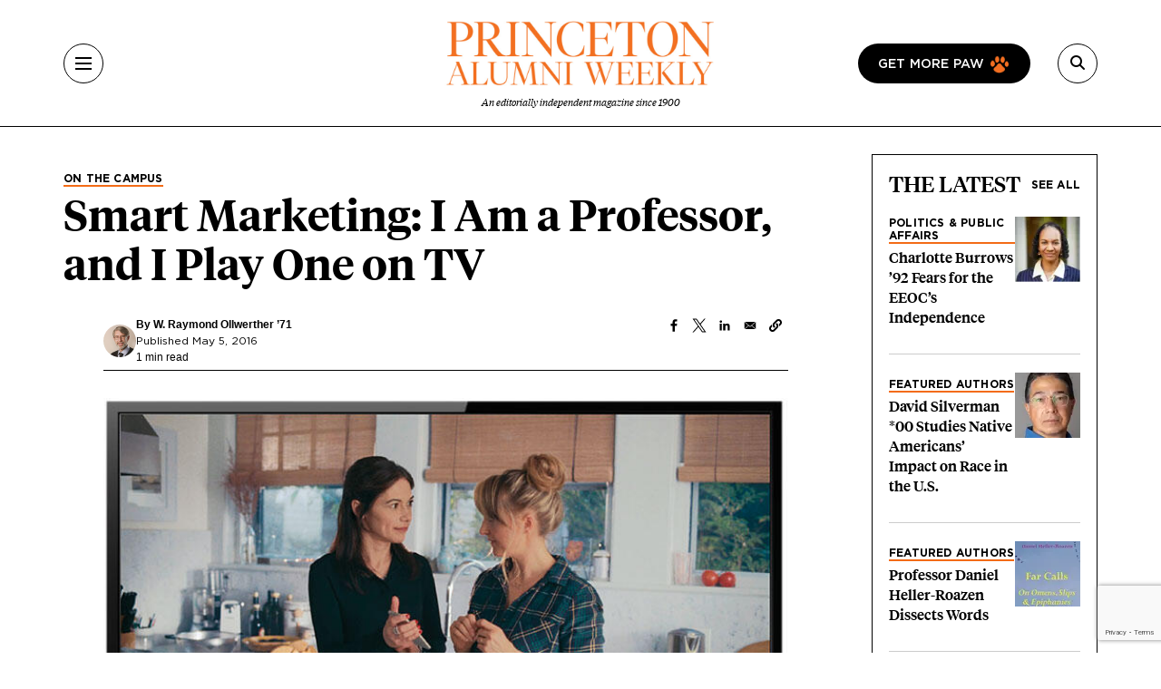

--- FILE ---
content_type: text/html; charset=utf-8
request_url: https://www.google.com/recaptcha/api2/anchor?ar=1&k=6LdQh0gqAAAAAHKKnPvKfigM348ycgPhLS49UoKi&co=aHR0cHM6Ly9wYXcucHJpbmNldG9uLmVkdTo0NDM.&hl=en&v=PoyoqOPhxBO7pBk68S4YbpHZ&size=invisible&anchor-ms=20000&execute-ms=30000&cb=jo82f69dnco5
body_size: 48554
content:
<!DOCTYPE HTML><html dir="ltr" lang="en"><head><meta http-equiv="Content-Type" content="text/html; charset=UTF-8">
<meta http-equiv="X-UA-Compatible" content="IE=edge">
<title>reCAPTCHA</title>
<style type="text/css">
/* cyrillic-ext */
@font-face {
  font-family: 'Roboto';
  font-style: normal;
  font-weight: 400;
  font-stretch: 100%;
  src: url(//fonts.gstatic.com/s/roboto/v48/KFO7CnqEu92Fr1ME7kSn66aGLdTylUAMa3GUBHMdazTgWw.woff2) format('woff2');
  unicode-range: U+0460-052F, U+1C80-1C8A, U+20B4, U+2DE0-2DFF, U+A640-A69F, U+FE2E-FE2F;
}
/* cyrillic */
@font-face {
  font-family: 'Roboto';
  font-style: normal;
  font-weight: 400;
  font-stretch: 100%;
  src: url(//fonts.gstatic.com/s/roboto/v48/KFO7CnqEu92Fr1ME7kSn66aGLdTylUAMa3iUBHMdazTgWw.woff2) format('woff2');
  unicode-range: U+0301, U+0400-045F, U+0490-0491, U+04B0-04B1, U+2116;
}
/* greek-ext */
@font-face {
  font-family: 'Roboto';
  font-style: normal;
  font-weight: 400;
  font-stretch: 100%;
  src: url(//fonts.gstatic.com/s/roboto/v48/KFO7CnqEu92Fr1ME7kSn66aGLdTylUAMa3CUBHMdazTgWw.woff2) format('woff2');
  unicode-range: U+1F00-1FFF;
}
/* greek */
@font-face {
  font-family: 'Roboto';
  font-style: normal;
  font-weight: 400;
  font-stretch: 100%;
  src: url(//fonts.gstatic.com/s/roboto/v48/KFO7CnqEu92Fr1ME7kSn66aGLdTylUAMa3-UBHMdazTgWw.woff2) format('woff2');
  unicode-range: U+0370-0377, U+037A-037F, U+0384-038A, U+038C, U+038E-03A1, U+03A3-03FF;
}
/* math */
@font-face {
  font-family: 'Roboto';
  font-style: normal;
  font-weight: 400;
  font-stretch: 100%;
  src: url(//fonts.gstatic.com/s/roboto/v48/KFO7CnqEu92Fr1ME7kSn66aGLdTylUAMawCUBHMdazTgWw.woff2) format('woff2');
  unicode-range: U+0302-0303, U+0305, U+0307-0308, U+0310, U+0312, U+0315, U+031A, U+0326-0327, U+032C, U+032F-0330, U+0332-0333, U+0338, U+033A, U+0346, U+034D, U+0391-03A1, U+03A3-03A9, U+03B1-03C9, U+03D1, U+03D5-03D6, U+03F0-03F1, U+03F4-03F5, U+2016-2017, U+2034-2038, U+203C, U+2040, U+2043, U+2047, U+2050, U+2057, U+205F, U+2070-2071, U+2074-208E, U+2090-209C, U+20D0-20DC, U+20E1, U+20E5-20EF, U+2100-2112, U+2114-2115, U+2117-2121, U+2123-214F, U+2190, U+2192, U+2194-21AE, U+21B0-21E5, U+21F1-21F2, U+21F4-2211, U+2213-2214, U+2216-22FF, U+2308-230B, U+2310, U+2319, U+231C-2321, U+2336-237A, U+237C, U+2395, U+239B-23B7, U+23D0, U+23DC-23E1, U+2474-2475, U+25AF, U+25B3, U+25B7, U+25BD, U+25C1, U+25CA, U+25CC, U+25FB, U+266D-266F, U+27C0-27FF, U+2900-2AFF, U+2B0E-2B11, U+2B30-2B4C, U+2BFE, U+3030, U+FF5B, U+FF5D, U+1D400-1D7FF, U+1EE00-1EEFF;
}
/* symbols */
@font-face {
  font-family: 'Roboto';
  font-style: normal;
  font-weight: 400;
  font-stretch: 100%;
  src: url(//fonts.gstatic.com/s/roboto/v48/KFO7CnqEu92Fr1ME7kSn66aGLdTylUAMaxKUBHMdazTgWw.woff2) format('woff2');
  unicode-range: U+0001-000C, U+000E-001F, U+007F-009F, U+20DD-20E0, U+20E2-20E4, U+2150-218F, U+2190, U+2192, U+2194-2199, U+21AF, U+21E6-21F0, U+21F3, U+2218-2219, U+2299, U+22C4-22C6, U+2300-243F, U+2440-244A, U+2460-24FF, U+25A0-27BF, U+2800-28FF, U+2921-2922, U+2981, U+29BF, U+29EB, U+2B00-2BFF, U+4DC0-4DFF, U+FFF9-FFFB, U+10140-1018E, U+10190-1019C, U+101A0, U+101D0-101FD, U+102E0-102FB, U+10E60-10E7E, U+1D2C0-1D2D3, U+1D2E0-1D37F, U+1F000-1F0FF, U+1F100-1F1AD, U+1F1E6-1F1FF, U+1F30D-1F30F, U+1F315, U+1F31C, U+1F31E, U+1F320-1F32C, U+1F336, U+1F378, U+1F37D, U+1F382, U+1F393-1F39F, U+1F3A7-1F3A8, U+1F3AC-1F3AF, U+1F3C2, U+1F3C4-1F3C6, U+1F3CA-1F3CE, U+1F3D4-1F3E0, U+1F3ED, U+1F3F1-1F3F3, U+1F3F5-1F3F7, U+1F408, U+1F415, U+1F41F, U+1F426, U+1F43F, U+1F441-1F442, U+1F444, U+1F446-1F449, U+1F44C-1F44E, U+1F453, U+1F46A, U+1F47D, U+1F4A3, U+1F4B0, U+1F4B3, U+1F4B9, U+1F4BB, U+1F4BF, U+1F4C8-1F4CB, U+1F4D6, U+1F4DA, U+1F4DF, U+1F4E3-1F4E6, U+1F4EA-1F4ED, U+1F4F7, U+1F4F9-1F4FB, U+1F4FD-1F4FE, U+1F503, U+1F507-1F50B, U+1F50D, U+1F512-1F513, U+1F53E-1F54A, U+1F54F-1F5FA, U+1F610, U+1F650-1F67F, U+1F687, U+1F68D, U+1F691, U+1F694, U+1F698, U+1F6AD, U+1F6B2, U+1F6B9-1F6BA, U+1F6BC, U+1F6C6-1F6CF, U+1F6D3-1F6D7, U+1F6E0-1F6EA, U+1F6F0-1F6F3, U+1F6F7-1F6FC, U+1F700-1F7FF, U+1F800-1F80B, U+1F810-1F847, U+1F850-1F859, U+1F860-1F887, U+1F890-1F8AD, U+1F8B0-1F8BB, U+1F8C0-1F8C1, U+1F900-1F90B, U+1F93B, U+1F946, U+1F984, U+1F996, U+1F9E9, U+1FA00-1FA6F, U+1FA70-1FA7C, U+1FA80-1FA89, U+1FA8F-1FAC6, U+1FACE-1FADC, U+1FADF-1FAE9, U+1FAF0-1FAF8, U+1FB00-1FBFF;
}
/* vietnamese */
@font-face {
  font-family: 'Roboto';
  font-style: normal;
  font-weight: 400;
  font-stretch: 100%;
  src: url(//fonts.gstatic.com/s/roboto/v48/KFO7CnqEu92Fr1ME7kSn66aGLdTylUAMa3OUBHMdazTgWw.woff2) format('woff2');
  unicode-range: U+0102-0103, U+0110-0111, U+0128-0129, U+0168-0169, U+01A0-01A1, U+01AF-01B0, U+0300-0301, U+0303-0304, U+0308-0309, U+0323, U+0329, U+1EA0-1EF9, U+20AB;
}
/* latin-ext */
@font-face {
  font-family: 'Roboto';
  font-style: normal;
  font-weight: 400;
  font-stretch: 100%;
  src: url(//fonts.gstatic.com/s/roboto/v48/KFO7CnqEu92Fr1ME7kSn66aGLdTylUAMa3KUBHMdazTgWw.woff2) format('woff2');
  unicode-range: U+0100-02BA, U+02BD-02C5, U+02C7-02CC, U+02CE-02D7, U+02DD-02FF, U+0304, U+0308, U+0329, U+1D00-1DBF, U+1E00-1E9F, U+1EF2-1EFF, U+2020, U+20A0-20AB, U+20AD-20C0, U+2113, U+2C60-2C7F, U+A720-A7FF;
}
/* latin */
@font-face {
  font-family: 'Roboto';
  font-style: normal;
  font-weight: 400;
  font-stretch: 100%;
  src: url(//fonts.gstatic.com/s/roboto/v48/KFO7CnqEu92Fr1ME7kSn66aGLdTylUAMa3yUBHMdazQ.woff2) format('woff2');
  unicode-range: U+0000-00FF, U+0131, U+0152-0153, U+02BB-02BC, U+02C6, U+02DA, U+02DC, U+0304, U+0308, U+0329, U+2000-206F, U+20AC, U+2122, U+2191, U+2193, U+2212, U+2215, U+FEFF, U+FFFD;
}
/* cyrillic-ext */
@font-face {
  font-family: 'Roboto';
  font-style: normal;
  font-weight: 500;
  font-stretch: 100%;
  src: url(//fonts.gstatic.com/s/roboto/v48/KFO7CnqEu92Fr1ME7kSn66aGLdTylUAMa3GUBHMdazTgWw.woff2) format('woff2');
  unicode-range: U+0460-052F, U+1C80-1C8A, U+20B4, U+2DE0-2DFF, U+A640-A69F, U+FE2E-FE2F;
}
/* cyrillic */
@font-face {
  font-family: 'Roboto';
  font-style: normal;
  font-weight: 500;
  font-stretch: 100%;
  src: url(//fonts.gstatic.com/s/roboto/v48/KFO7CnqEu92Fr1ME7kSn66aGLdTylUAMa3iUBHMdazTgWw.woff2) format('woff2');
  unicode-range: U+0301, U+0400-045F, U+0490-0491, U+04B0-04B1, U+2116;
}
/* greek-ext */
@font-face {
  font-family: 'Roboto';
  font-style: normal;
  font-weight: 500;
  font-stretch: 100%;
  src: url(//fonts.gstatic.com/s/roboto/v48/KFO7CnqEu92Fr1ME7kSn66aGLdTylUAMa3CUBHMdazTgWw.woff2) format('woff2');
  unicode-range: U+1F00-1FFF;
}
/* greek */
@font-face {
  font-family: 'Roboto';
  font-style: normal;
  font-weight: 500;
  font-stretch: 100%;
  src: url(//fonts.gstatic.com/s/roboto/v48/KFO7CnqEu92Fr1ME7kSn66aGLdTylUAMa3-UBHMdazTgWw.woff2) format('woff2');
  unicode-range: U+0370-0377, U+037A-037F, U+0384-038A, U+038C, U+038E-03A1, U+03A3-03FF;
}
/* math */
@font-face {
  font-family: 'Roboto';
  font-style: normal;
  font-weight: 500;
  font-stretch: 100%;
  src: url(//fonts.gstatic.com/s/roboto/v48/KFO7CnqEu92Fr1ME7kSn66aGLdTylUAMawCUBHMdazTgWw.woff2) format('woff2');
  unicode-range: U+0302-0303, U+0305, U+0307-0308, U+0310, U+0312, U+0315, U+031A, U+0326-0327, U+032C, U+032F-0330, U+0332-0333, U+0338, U+033A, U+0346, U+034D, U+0391-03A1, U+03A3-03A9, U+03B1-03C9, U+03D1, U+03D5-03D6, U+03F0-03F1, U+03F4-03F5, U+2016-2017, U+2034-2038, U+203C, U+2040, U+2043, U+2047, U+2050, U+2057, U+205F, U+2070-2071, U+2074-208E, U+2090-209C, U+20D0-20DC, U+20E1, U+20E5-20EF, U+2100-2112, U+2114-2115, U+2117-2121, U+2123-214F, U+2190, U+2192, U+2194-21AE, U+21B0-21E5, U+21F1-21F2, U+21F4-2211, U+2213-2214, U+2216-22FF, U+2308-230B, U+2310, U+2319, U+231C-2321, U+2336-237A, U+237C, U+2395, U+239B-23B7, U+23D0, U+23DC-23E1, U+2474-2475, U+25AF, U+25B3, U+25B7, U+25BD, U+25C1, U+25CA, U+25CC, U+25FB, U+266D-266F, U+27C0-27FF, U+2900-2AFF, U+2B0E-2B11, U+2B30-2B4C, U+2BFE, U+3030, U+FF5B, U+FF5D, U+1D400-1D7FF, U+1EE00-1EEFF;
}
/* symbols */
@font-face {
  font-family: 'Roboto';
  font-style: normal;
  font-weight: 500;
  font-stretch: 100%;
  src: url(//fonts.gstatic.com/s/roboto/v48/KFO7CnqEu92Fr1ME7kSn66aGLdTylUAMaxKUBHMdazTgWw.woff2) format('woff2');
  unicode-range: U+0001-000C, U+000E-001F, U+007F-009F, U+20DD-20E0, U+20E2-20E4, U+2150-218F, U+2190, U+2192, U+2194-2199, U+21AF, U+21E6-21F0, U+21F3, U+2218-2219, U+2299, U+22C4-22C6, U+2300-243F, U+2440-244A, U+2460-24FF, U+25A0-27BF, U+2800-28FF, U+2921-2922, U+2981, U+29BF, U+29EB, U+2B00-2BFF, U+4DC0-4DFF, U+FFF9-FFFB, U+10140-1018E, U+10190-1019C, U+101A0, U+101D0-101FD, U+102E0-102FB, U+10E60-10E7E, U+1D2C0-1D2D3, U+1D2E0-1D37F, U+1F000-1F0FF, U+1F100-1F1AD, U+1F1E6-1F1FF, U+1F30D-1F30F, U+1F315, U+1F31C, U+1F31E, U+1F320-1F32C, U+1F336, U+1F378, U+1F37D, U+1F382, U+1F393-1F39F, U+1F3A7-1F3A8, U+1F3AC-1F3AF, U+1F3C2, U+1F3C4-1F3C6, U+1F3CA-1F3CE, U+1F3D4-1F3E0, U+1F3ED, U+1F3F1-1F3F3, U+1F3F5-1F3F7, U+1F408, U+1F415, U+1F41F, U+1F426, U+1F43F, U+1F441-1F442, U+1F444, U+1F446-1F449, U+1F44C-1F44E, U+1F453, U+1F46A, U+1F47D, U+1F4A3, U+1F4B0, U+1F4B3, U+1F4B9, U+1F4BB, U+1F4BF, U+1F4C8-1F4CB, U+1F4D6, U+1F4DA, U+1F4DF, U+1F4E3-1F4E6, U+1F4EA-1F4ED, U+1F4F7, U+1F4F9-1F4FB, U+1F4FD-1F4FE, U+1F503, U+1F507-1F50B, U+1F50D, U+1F512-1F513, U+1F53E-1F54A, U+1F54F-1F5FA, U+1F610, U+1F650-1F67F, U+1F687, U+1F68D, U+1F691, U+1F694, U+1F698, U+1F6AD, U+1F6B2, U+1F6B9-1F6BA, U+1F6BC, U+1F6C6-1F6CF, U+1F6D3-1F6D7, U+1F6E0-1F6EA, U+1F6F0-1F6F3, U+1F6F7-1F6FC, U+1F700-1F7FF, U+1F800-1F80B, U+1F810-1F847, U+1F850-1F859, U+1F860-1F887, U+1F890-1F8AD, U+1F8B0-1F8BB, U+1F8C0-1F8C1, U+1F900-1F90B, U+1F93B, U+1F946, U+1F984, U+1F996, U+1F9E9, U+1FA00-1FA6F, U+1FA70-1FA7C, U+1FA80-1FA89, U+1FA8F-1FAC6, U+1FACE-1FADC, U+1FADF-1FAE9, U+1FAF0-1FAF8, U+1FB00-1FBFF;
}
/* vietnamese */
@font-face {
  font-family: 'Roboto';
  font-style: normal;
  font-weight: 500;
  font-stretch: 100%;
  src: url(//fonts.gstatic.com/s/roboto/v48/KFO7CnqEu92Fr1ME7kSn66aGLdTylUAMa3OUBHMdazTgWw.woff2) format('woff2');
  unicode-range: U+0102-0103, U+0110-0111, U+0128-0129, U+0168-0169, U+01A0-01A1, U+01AF-01B0, U+0300-0301, U+0303-0304, U+0308-0309, U+0323, U+0329, U+1EA0-1EF9, U+20AB;
}
/* latin-ext */
@font-face {
  font-family: 'Roboto';
  font-style: normal;
  font-weight: 500;
  font-stretch: 100%;
  src: url(//fonts.gstatic.com/s/roboto/v48/KFO7CnqEu92Fr1ME7kSn66aGLdTylUAMa3KUBHMdazTgWw.woff2) format('woff2');
  unicode-range: U+0100-02BA, U+02BD-02C5, U+02C7-02CC, U+02CE-02D7, U+02DD-02FF, U+0304, U+0308, U+0329, U+1D00-1DBF, U+1E00-1E9F, U+1EF2-1EFF, U+2020, U+20A0-20AB, U+20AD-20C0, U+2113, U+2C60-2C7F, U+A720-A7FF;
}
/* latin */
@font-face {
  font-family: 'Roboto';
  font-style: normal;
  font-weight: 500;
  font-stretch: 100%;
  src: url(//fonts.gstatic.com/s/roboto/v48/KFO7CnqEu92Fr1ME7kSn66aGLdTylUAMa3yUBHMdazQ.woff2) format('woff2');
  unicode-range: U+0000-00FF, U+0131, U+0152-0153, U+02BB-02BC, U+02C6, U+02DA, U+02DC, U+0304, U+0308, U+0329, U+2000-206F, U+20AC, U+2122, U+2191, U+2193, U+2212, U+2215, U+FEFF, U+FFFD;
}
/* cyrillic-ext */
@font-face {
  font-family: 'Roboto';
  font-style: normal;
  font-weight: 900;
  font-stretch: 100%;
  src: url(//fonts.gstatic.com/s/roboto/v48/KFO7CnqEu92Fr1ME7kSn66aGLdTylUAMa3GUBHMdazTgWw.woff2) format('woff2');
  unicode-range: U+0460-052F, U+1C80-1C8A, U+20B4, U+2DE0-2DFF, U+A640-A69F, U+FE2E-FE2F;
}
/* cyrillic */
@font-face {
  font-family: 'Roboto';
  font-style: normal;
  font-weight: 900;
  font-stretch: 100%;
  src: url(//fonts.gstatic.com/s/roboto/v48/KFO7CnqEu92Fr1ME7kSn66aGLdTylUAMa3iUBHMdazTgWw.woff2) format('woff2');
  unicode-range: U+0301, U+0400-045F, U+0490-0491, U+04B0-04B1, U+2116;
}
/* greek-ext */
@font-face {
  font-family: 'Roboto';
  font-style: normal;
  font-weight: 900;
  font-stretch: 100%;
  src: url(//fonts.gstatic.com/s/roboto/v48/KFO7CnqEu92Fr1ME7kSn66aGLdTylUAMa3CUBHMdazTgWw.woff2) format('woff2');
  unicode-range: U+1F00-1FFF;
}
/* greek */
@font-face {
  font-family: 'Roboto';
  font-style: normal;
  font-weight: 900;
  font-stretch: 100%;
  src: url(//fonts.gstatic.com/s/roboto/v48/KFO7CnqEu92Fr1ME7kSn66aGLdTylUAMa3-UBHMdazTgWw.woff2) format('woff2');
  unicode-range: U+0370-0377, U+037A-037F, U+0384-038A, U+038C, U+038E-03A1, U+03A3-03FF;
}
/* math */
@font-face {
  font-family: 'Roboto';
  font-style: normal;
  font-weight: 900;
  font-stretch: 100%;
  src: url(//fonts.gstatic.com/s/roboto/v48/KFO7CnqEu92Fr1ME7kSn66aGLdTylUAMawCUBHMdazTgWw.woff2) format('woff2');
  unicode-range: U+0302-0303, U+0305, U+0307-0308, U+0310, U+0312, U+0315, U+031A, U+0326-0327, U+032C, U+032F-0330, U+0332-0333, U+0338, U+033A, U+0346, U+034D, U+0391-03A1, U+03A3-03A9, U+03B1-03C9, U+03D1, U+03D5-03D6, U+03F0-03F1, U+03F4-03F5, U+2016-2017, U+2034-2038, U+203C, U+2040, U+2043, U+2047, U+2050, U+2057, U+205F, U+2070-2071, U+2074-208E, U+2090-209C, U+20D0-20DC, U+20E1, U+20E5-20EF, U+2100-2112, U+2114-2115, U+2117-2121, U+2123-214F, U+2190, U+2192, U+2194-21AE, U+21B0-21E5, U+21F1-21F2, U+21F4-2211, U+2213-2214, U+2216-22FF, U+2308-230B, U+2310, U+2319, U+231C-2321, U+2336-237A, U+237C, U+2395, U+239B-23B7, U+23D0, U+23DC-23E1, U+2474-2475, U+25AF, U+25B3, U+25B7, U+25BD, U+25C1, U+25CA, U+25CC, U+25FB, U+266D-266F, U+27C0-27FF, U+2900-2AFF, U+2B0E-2B11, U+2B30-2B4C, U+2BFE, U+3030, U+FF5B, U+FF5D, U+1D400-1D7FF, U+1EE00-1EEFF;
}
/* symbols */
@font-face {
  font-family: 'Roboto';
  font-style: normal;
  font-weight: 900;
  font-stretch: 100%;
  src: url(//fonts.gstatic.com/s/roboto/v48/KFO7CnqEu92Fr1ME7kSn66aGLdTylUAMaxKUBHMdazTgWw.woff2) format('woff2');
  unicode-range: U+0001-000C, U+000E-001F, U+007F-009F, U+20DD-20E0, U+20E2-20E4, U+2150-218F, U+2190, U+2192, U+2194-2199, U+21AF, U+21E6-21F0, U+21F3, U+2218-2219, U+2299, U+22C4-22C6, U+2300-243F, U+2440-244A, U+2460-24FF, U+25A0-27BF, U+2800-28FF, U+2921-2922, U+2981, U+29BF, U+29EB, U+2B00-2BFF, U+4DC0-4DFF, U+FFF9-FFFB, U+10140-1018E, U+10190-1019C, U+101A0, U+101D0-101FD, U+102E0-102FB, U+10E60-10E7E, U+1D2C0-1D2D3, U+1D2E0-1D37F, U+1F000-1F0FF, U+1F100-1F1AD, U+1F1E6-1F1FF, U+1F30D-1F30F, U+1F315, U+1F31C, U+1F31E, U+1F320-1F32C, U+1F336, U+1F378, U+1F37D, U+1F382, U+1F393-1F39F, U+1F3A7-1F3A8, U+1F3AC-1F3AF, U+1F3C2, U+1F3C4-1F3C6, U+1F3CA-1F3CE, U+1F3D4-1F3E0, U+1F3ED, U+1F3F1-1F3F3, U+1F3F5-1F3F7, U+1F408, U+1F415, U+1F41F, U+1F426, U+1F43F, U+1F441-1F442, U+1F444, U+1F446-1F449, U+1F44C-1F44E, U+1F453, U+1F46A, U+1F47D, U+1F4A3, U+1F4B0, U+1F4B3, U+1F4B9, U+1F4BB, U+1F4BF, U+1F4C8-1F4CB, U+1F4D6, U+1F4DA, U+1F4DF, U+1F4E3-1F4E6, U+1F4EA-1F4ED, U+1F4F7, U+1F4F9-1F4FB, U+1F4FD-1F4FE, U+1F503, U+1F507-1F50B, U+1F50D, U+1F512-1F513, U+1F53E-1F54A, U+1F54F-1F5FA, U+1F610, U+1F650-1F67F, U+1F687, U+1F68D, U+1F691, U+1F694, U+1F698, U+1F6AD, U+1F6B2, U+1F6B9-1F6BA, U+1F6BC, U+1F6C6-1F6CF, U+1F6D3-1F6D7, U+1F6E0-1F6EA, U+1F6F0-1F6F3, U+1F6F7-1F6FC, U+1F700-1F7FF, U+1F800-1F80B, U+1F810-1F847, U+1F850-1F859, U+1F860-1F887, U+1F890-1F8AD, U+1F8B0-1F8BB, U+1F8C0-1F8C1, U+1F900-1F90B, U+1F93B, U+1F946, U+1F984, U+1F996, U+1F9E9, U+1FA00-1FA6F, U+1FA70-1FA7C, U+1FA80-1FA89, U+1FA8F-1FAC6, U+1FACE-1FADC, U+1FADF-1FAE9, U+1FAF0-1FAF8, U+1FB00-1FBFF;
}
/* vietnamese */
@font-face {
  font-family: 'Roboto';
  font-style: normal;
  font-weight: 900;
  font-stretch: 100%;
  src: url(//fonts.gstatic.com/s/roboto/v48/KFO7CnqEu92Fr1ME7kSn66aGLdTylUAMa3OUBHMdazTgWw.woff2) format('woff2');
  unicode-range: U+0102-0103, U+0110-0111, U+0128-0129, U+0168-0169, U+01A0-01A1, U+01AF-01B0, U+0300-0301, U+0303-0304, U+0308-0309, U+0323, U+0329, U+1EA0-1EF9, U+20AB;
}
/* latin-ext */
@font-face {
  font-family: 'Roboto';
  font-style: normal;
  font-weight: 900;
  font-stretch: 100%;
  src: url(//fonts.gstatic.com/s/roboto/v48/KFO7CnqEu92Fr1ME7kSn66aGLdTylUAMa3KUBHMdazTgWw.woff2) format('woff2');
  unicode-range: U+0100-02BA, U+02BD-02C5, U+02C7-02CC, U+02CE-02D7, U+02DD-02FF, U+0304, U+0308, U+0329, U+1D00-1DBF, U+1E00-1E9F, U+1EF2-1EFF, U+2020, U+20A0-20AB, U+20AD-20C0, U+2113, U+2C60-2C7F, U+A720-A7FF;
}
/* latin */
@font-face {
  font-family: 'Roboto';
  font-style: normal;
  font-weight: 900;
  font-stretch: 100%;
  src: url(//fonts.gstatic.com/s/roboto/v48/KFO7CnqEu92Fr1ME7kSn66aGLdTylUAMa3yUBHMdazQ.woff2) format('woff2');
  unicode-range: U+0000-00FF, U+0131, U+0152-0153, U+02BB-02BC, U+02C6, U+02DA, U+02DC, U+0304, U+0308, U+0329, U+2000-206F, U+20AC, U+2122, U+2191, U+2193, U+2212, U+2215, U+FEFF, U+FFFD;
}

</style>
<link rel="stylesheet" type="text/css" href="https://www.gstatic.com/recaptcha/releases/PoyoqOPhxBO7pBk68S4YbpHZ/styles__ltr.css">
<script nonce="oiSr_ylEqnf-z_kB4pVb2g" type="text/javascript">window['__recaptcha_api'] = 'https://www.google.com/recaptcha/api2/';</script>
<script type="text/javascript" src="https://www.gstatic.com/recaptcha/releases/PoyoqOPhxBO7pBk68S4YbpHZ/recaptcha__en.js" nonce="oiSr_ylEqnf-z_kB4pVb2g">
      
    </script></head>
<body><div id="rc-anchor-alert" class="rc-anchor-alert"></div>
<input type="hidden" id="recaptcha-token" value="[base64]">
<script type="text/javascript" nonce="oiSr_ylEqnf-z_kB4pVb2g">
      recaptcha.anchor.Main.init("[\x22ainput\x22,[\x22bgdata\x22,\x22\x22,\[base64]/[base64]/[base64]/ZyhXLGgpOnEoW04sMjEsbF0sVywwKSxoKSxmYWxzZSxmYWxzZSl9Y2F0Y2goayl7RygzNTgsVyk/[base64]/[base64]/[base64]/[base64]/[base64]/[base64]/[base64]/bmV3IEJbT10oRFswXSk6dz09Mj9uZXcgQltPXShEWzBdLERbMV0pOnc9PTM/bmV3IEJbT10oRFswXSxEWzFdLERbMl0pOnc9PTQ/[base64]/[base64]/[base64]/[base64]/[base64]\\u003d\x22,\[base64]\\u003d\\u003d\x22,\[base64]/CsMO6bMK5w5cPw5bDqMONw5HCl8KbJ8OZwpBlw6DCpDnCm8OwwpPDmMKXwoZzwqx+Z21BwrgBNsOmMcO/wrs9w6PCv8OKw6wAOyvCj8Orw4vCtA7DtsKnB8Obw5fDp8Ouw4TDkMK5w67DjgUbO0k2O8OvYQrDjjDCnlQKQlAPUsOCw5XDo8K5Y8K+w7oxE8KVIsKzwqAjwrkPfMKBw6U0wp7CrGksQXMiwoXCrXzDhMKqJXjCmMKuwqE5wqvCgx/[base64]/DhsOHWsKdSVgdPcOcAMO9w73DmD3DvMOAwqYlw7B/PEpVw4fCsCQSbcOLwr0GwpzCkcKULGEvw4jDjBh9wr/DnRhqL0LCjW/DssOjcltcw4/[base64]/Cq0YgYR5BwrHCl8KEdMOlw5vCkTJXI8KESg/DpX3CgUA+w6k2DMO1dMOOw4vChjLDu1E8PMOVwo9nWMKuw6XCq8KkwpZRHVUTwqLChcOgWyNbYgTCiTovT8OZUcOcA1d8w4zDhS/DgcK+fcOHUsKSOsOXQMKTCcODwpx8woxJCzLDqQc5GGnDvBvDoTYMwpEGEQpGcwApKyLCscKLMcO5PsK9w4/DlyzCjzzCr8OMwp/DsS9Tw6jCucK4w68mNMOdcMODwp/[base64]/Dg8OvwpPDjBbDrHQHw6AmKsOlX8O5wrvDjTjDpzzDsDjDkBpuB0dTwpIYwpjCqD4xQMOwDsOYw41uSzUUwoNFd3bCmyTDiMOPwrXDi8Kgw7cTwpcowolieMO2w7UxwrLDmMOew74jw47DpsKScsOiKMK+LcOJMmctwqlEw55XMMKCwo04aljDp8KdPMONfjLCicK/[base64]/M0pXTHMZw6HDv8K1w5EQeMOFLzksXyRcbcK1DnVSBC5rMyZpwoguf8O/w4E+wofCnsO3wppQTgxsMsKhw6h1woDDtcOAfsOQaMOTw6rCp8ODCkcEwrTCmcKCCcKLQcKcwp/CoMODw4ppQV0uUMOZfy1cFHYIwrTCkcKbeG9pYEBlCsKLwqljw59Jw5k2wosBw6PCm1EcM8Onw5wNYsOHwp3DqBwVw7bClEXCj8KiNF/CvsOZFgUWw4ktw5Vaw4EZQMK7fMOCOXXCsMO9VcKyYC8HesKywrM5w65wHcOCW1YZwpvCsWwMIcKZc0nDkU/DoMKHwqjConhfR8K+H8KieyjDpsOJFQzCocOLXUTCssKWA0nDs8KHOSvChxHDlBzCi0jDoDPCsRcXwpbCisOic8KHw7IWwrBDwrXDv8KJTGt/FwFhwp7DhMKew54iwqLCmW7DgxknChnCgsKBXkPDicKXGB/[base64]/DuioGSmHCisKtT8ODw6DDmgg2w4sswoIawr/[base64]/CsyIQw6PDtSkdwrfDr33CkEsJw7fCoMOgwqZ2GTHDnsOQw7pcMcO3CsO7w4gLF8KZAWoAKy7Do8OCAMOGGMO1HTV1acOAC8KcQWpmEyzDqsOaw6thQMOlHlkPN0l1w7vCtMOQWmPDhh/DtCHDlBzCvMK1woENLMOSw4PCozXCmcOMEwnDsw8VUQ9oYMKPQsKHcDbDjwJBw5UiCSHDpcK3wovCsMOjIxo1w5jDtWhHTC3CrsK9wrHCrMKaw5PDh8KKwqDDqcO7woJzfmzCt8KcJnU/V8K4w6wCwqfDt8Otw7LDg2bCl8KgwpTCn8KswowNdMObdHnDkcKnJcK0X8OXwq/DuS5uw5JfwpkXC8KDDS/[base64]/DgMK1w7PDksKtw5nCscO5R8OvwrzDnMK+csOxdMKIwpRKIn/CoG9lc8K+w7zDosKqRsOKd8ORw48cNm/CjRbDvDNiBi9ZbThRL1oRwrclwqAowrnCq8OkN8Kbw6bCogNoHy4jd8KcLinDq8KbwrfDmMOjViDCusO2CiXDgcKsXFzDhRBSwqfCkHUiwpTDtSdAIkvDnsO6ckcEWSt2wrPDoR1IFgJhwplfG8KAwqMPD8O2wrUHw4IoVcO0wozDol0iwpnDq27CucOvc2/[base64]/Clx/CqMOUwrfDgU1uw47DnmvCuybCp8OeXTzDqHRmw4PCiC0aw6rDvMOrw7rDnzLDt8Oow6QDwrjDiVDDvsK9CyMzw7jDgTfDo8O0SsKNY8OwLBPCsg9sd8KUVsKxBxDDocOTw49vWGfDs0p0QMKXw7LDtMOHH8OgHMOTMsK1w6PChE/DuiHDtsKvcMK8wrF5wofDhhdmd1XDuhXCsHNCV1VowpHDjkfCisOIBBXCvMO8TMK1XMO7b0/[base64]/CmU/CnsOAeMK/VcOGLsOYwrzDm8O2DnrCkUJvw6M7wpMHwqrCvMKawqlEwofCrncGa1giwpoTw7TCrzbCuE1VwoPCkj1UEFrDrlVZwpfCuDbDl8OJQmMmP8O7w63CicKTw48cPMKmwrbCkinCkXjDvkIbw6JxZ3APw6xGw78Nw7o9NMKxMjfDlsOeXi/DhW3CqSbDpcK6Sz0Kw4PCmMOofCvDhsOGaMKUwrxHa8O6wr4sZFAgQSktw5LCocOvZ8O6w6PDk8OsV8O/w4ByM8OXNkTCjmHDkE/Dn8KWwqjCmlcqwqVeSsKvE8KHS8KrRcOadQ3DrcOvwpkkFBjDhxdCw5DDkzNfwqcYVWEfwq0ew4d7w5jCpsKuWsKQbTYNw5Q7K8KlwpvCuMOEamfDql4Qw7Ylw6DDscOaQmHDj8OlU27DrcKmw6PCrcOtw6fDrMKAU8OXM2/Dn8KJB8KywoAkZQDDl8Oywp07eMKxwo/CijMhf8OLWMKQwr7CjMKVPQbCi8KCQcK8w7/[base64]/w5Utwo9Ew6wwwoktKsKjwp7CkRtfBMKtIMOVwovDp8OJPBHCjWnCh8OgIsKiJX3CgMOpw43DkcOSfiXDrW8uw6dsw4nChAZKwqgtGDLDq8K8X8ONw5vCpmcPw70IeB/[base64]/wocOOiXChcO/[base64]/[base64]/acOCwqzDjhRdD8OFwpbDp2FQwqBvKsOBXm7CqXLCn8OHw4Nmw7/DqMKGwqPCo8OsanvCk8KLwrIxa8O0w4XCgCEhwoEYaAUuwqwDw4fDjsO7Nykkw7Uzw5PDrcK0RsKZw7xFwpAkG8OLw7krwoPDiEJEHBJDwqUVw6HCpMKRwqPCu0N2wotHwpzCu3LDocOfw4MzT8OOTCfCiGgrcXLDrsOdHMK/wpJqflvCg1E2ccKYw6jCmMKPw53CksK1wpvDssObNhrCncKnU8K0w7XCjxROUsOuw4TClcO4wpXDo2/DlMOjDg4NVsKdG8O5dQ5VI8O6IC/DkMKtMlpGw5YPV2NDwqzCgsOjw6vDqsO5YT93wrwLwoUYw5vDh3IowpAbwqHCgcObXsKiw6PCikDDhcO6FDUzUcKOw7/CiUIYTzvDhlLDmx1gwq/ChsKBehrDkCIQNcKpw73DlHzCgMO5wrcbw7xdLGtzAHZNwonCicKNwrFpJk7DmRfDq8Oow4nDsSPDscO3OX/DnMK5JsOdUMK0wqPCgiLClMK/w7rCnB/DrsO6w4HDrcO5w7RKw7U0RsOKSirCh8KiwqXCjX/CpsKewrjDpS8NLcK9w4TDkhPCiWXChMKqL1bDpgbCiMKGUW3CgGwwQ8KAw5DDhBITXzbCr8KGw5gXUlsQwozDkiHDoGldKkFIw6HCp149aiRtCgTCoXh2w5/Dr07CrG/DlcKYwoTDqE0QwpRER8O3w4XDncK3worDm10Sw4plw5PDiMK2GG5BwqTDmMO1wo/CtxzCkMORZQUjwoRxEFIdwpzDjkwXw7xJw7o8dsKDfls/w7J0KMOJw7QWKsKxwp7Dp8OpwoUVw5rCrMKXR8KUw5/DisOMOcKTfcKTw5Qlw4PDhz54T1TCkU87FQHCiMK6wpLDmcOzwr/[base64]/CvcOfw5AlO8Knwq4iw6HCt1vDhMK6woTCkSQ5w7Fuw7rCuhLCusO/wr5KZ8Khw6DDlsOeKCTCgSccwq3ClFYAKMOYwrZFQGHCl8OCQyTCj8KlUMOMPMKVB8KgPynCqsOhwqzDjMKRw5DDunNzw4hhw7t3wrMtQ8Kvwr8jBGbCkcOVfmjClR04BCM/SC/[base64]/CskMUXwEgwp3DosKFccOQw6rDkMOvwq7CqsKEw7kmwqFgGzlVc8O+wqvDkwMQw5HDisKOPsKAwp/DrcOTwoTDrMO4w6DDscOvwpzDkiXDgkDDqMK3wo1JJ8O4wr4YbUvCjDReIDXDhsORSsKxRMOSw4/[base64]/AsOzecKrG8OKw5vDnEUFScKaYEEdw73ChTfCt8Orw7XCljnDvVEJw546w4jClBcGwoLClMKSwrbDi0PDu3XDkR7CiEkGw5vCg1APGcKGdRDDjMOBLMKKw6/Cix4KfcKPIlzCj2TCvgIZw45yw7nClw7DsGvDm1/CqHd5fcOKKcK0AMOnfVLDqsOswqphw5DCjsOFwo3CmMOhw4rCkcOrwq/DncOQw4UddG17VS3CpsK7PF5cwo4Ww5sqwr3Cvx/CrcOtPWXCggzCh1jCvEVPUwHDlyRqcDk6wpomw7o/bTbDoMOsw5XDt8OpDwlPw49eMcKxw5sPw4R/XcK7wobCvRE7wp5Wwq/DujFzw7tZwojDhTXDvH7CtsOiw4bCn8KkNMO2wprDnHIkw6sHwoJgwopwZMOVw5F/[base64]/wpZ6ajnDrSnDmMOIbcOxTcORwrfDp0QHWMORbMOZwrgkw7BTw61pw7NBMsObXkTCg1NPw7gcAFklEVrCmsKbw4UWQcOKwr3DlsOww6kGezddb8K/wrJ8w4VXDywFTEDCpsObAXDDssK5w78dK2vDvsKbwoHDv3XDmQvClMKkTHDCtAURN0bCs8OCwobCk8OwU8ObDR0uwrslwr7Cv8Oow6PDpzIfdVo+PggPw6VowpR1w7hVRsKWwqY4wqAkwrzCosOHWMK6LTUlbRLDlsO/w68/E8Kpw6YhHcKsw6JzWsO+EMKDLMO/JsKPw7nDsX/DjsOOQklLPMKQw7gkw7jCuWtJRsKXwpAFIFnCoyM+NF4bGjvDtcKywr/[base64]/CnRR3w5Asw4wVwp/[base64]/[base64]/CiMOzw7fDiUxQFWXCjMOpJ8O7woZnZMKbw5nDtsKhwqfCu8KcwrzCthfCo8K7X8KzC8KYdMOFwogNEsOowoMKw6tOw6EOYVHDm8ODacOSUD/ChsK6w5DCo30LwrwJLHkswojDuwHDpMKBw5sGw5R0PifDvMKoTcKoCS1xHcKPwpvCrlDCg1nCn8KkL8Opw5pvw5HDviAdw5E5wofDk8OTVDsAw71Mb8KlCcK1LhpYw6bCs8OCPDdQwq/DvH0Kw5wfD8K6wr4UwpFiw5wFHsKMw7E4w6I7WVNtRMOEw486wpzCqSoGQnPCliZ2w7/DicOTw4QOwpPCtnFha8OGa8K3CHEowphyw4rCj8K0eMOKwoYXwoNbV8OlwoAiYTI7HMOAJMKEwrDDlsOoN8OARWHDilFgFjsXUWlxwpXCjsO1F8KAHcObw53CrRjCmHTCtip2wqBjw4bDmWUPEShnTMOYCwBsw7bCv1jCrcKDw5RNwp/Cp8K9w47Cq8Kww407wpvChHpQw6HCrcKiw6jClsOYw4zDmRxUwqtew4vDusOLwr7DsWvCk8OBw5NmMSQAFAjCtXlvd07DsD/CqlcYecKHw7DDj1LDkHd8EsKkw41TDMKLPi7CksKAw7hWN8OAeT3Cq8Ocw7rCn8O8w5TDjATCml1FaA8HwqXDvsOsPMOMZmxAcMO9w7JdwoHCuMO7wp3Cs8KEwqLDicKWBVbCgFhcwqREw5zDqsOXSzPCmg5ywoISw4LDqsOmw5rCtXE9wq/CpRI7woZSUEHDksKDw57CisOHLzlNU1ZmwoDCucOLCXTDhh9dw4jCpDBCwqzDlcO0R03CoT/CjnzDhALDjcKxEcOKwpJdWMKfX8Kow5c8d8O/[base64]/wq0AwpsMw4wrBcOJw5jCnMO/EsOzaj9NwqLCq8O4w6jDv0HDgFrDmsKcEcO3N3IMw4/ChsKOwoAtFGBGwqPDqEnCscKkVMK9w7lrRg7Dnw3CtGJGwp5nKilMw6t7w5rDu8KgPWTChVrCuMOadxnChBLDgsOvwqslw5XDs8O3CV/DpVcVMg/Dg8OcwpTDocO/wqZbaMOEZMKuwo9gXwA8ecOswqEjw5ZyKmolJDcXZsOjw4A4fhMmU3PCnsOKCcOOwq3DrGjDjsK8TDrClBzCoH5aNMONw6APw7jCj8K1woxRw44Vw68sN3cxIU9SPFvCnsK0cMOVdgI8E8OUwr0/XcOVwqh7ZcKoKiAMwqlXDMObwqfCo8O3TjdVwolpw4PCkAjCtcKAw5plGRjCk8K/wrzChRZCHcK/wpbCjlPDp8KIw7sew65qZ03CiMOlwo/DtETCm8OCTsODD1RXwobDu2I+bhw2wrV2w6jDmMO8wqvDq8OKwonDjlvDhsKjw7hHwp4Iw5VAQcO3w5XCvR/[base64]/CrzIWZMOIw60vwqDDvxbCvcOjDcKcM8OXK1HDkgHCiMOLw7XCtDZ3ccKSw6DCg8O4VlvDqsOhwpwLw57DsMOcPsO0w5DCuMO0wrPCj8ONw77CkcKUTsO4w63CvGVmLBLCs8Oiw4TCscOMKTgTC8KJQHR7w6Ymw5/[base64]/Dh38MdWQCw4Npw6EbIcOsE8KxKVrCk8K5TsOKGcKRWXfDhVhwMwAWwrBSwqJrMFg8HHgcw6vCssO/HsOmw7LDo8OjWMKSwrLClBIBWcKjwrhWwqRyby/DmH3CiMOFwoPCj8KowpPCo1JVwpjDvmBsw60JX2RLbcKnbsOWJcOowp/CvcKdwr7Ci8KNEkEvw7V3IsOHwpPCkEESU8OBC8OdXsOnwq7CisOMw53DmGI4a8KwNsKCZFEfwqHDv8OpN8KFUMKweDY9w6/CsXA6Bgx1wpTCkRLDqsKAw6bDmnzCksKcKR/CgsK/SMKewpLCuE54TsKjL8OvTsK/EsK5w4HCnVDCi8KBfGdSw6RlBMOoO0oAGMKdAMOiw7TDi8KTw6PCvsOaK8KwU0tfw4zDiMKnw614w57Dk2zCj8Oowp/ClQrCjgzDhXoSw5PCiUp6w6nCpz3Di0haw7TDok/DmMKLTlPDmcKkwrJdXsOqIV4aQcK7w6I8wo7DjMKjw7rDkhodYMOSw67DqcKvwqN1wrwne8KlU0bCvHfDmsKzw4zDmcKiwqoGwrzDqGLCrTzDksKhw4VjeW9HRWrCi37DmgTCrsKlw5/[base64]/JsOZwrLDtDLCpXbDtcOue8KCw67ClsK4w54kOVzDvsKGY8Oiw7N1NsKew4wGwpbDmMKZGMKIwoY5w4tiOMO6UU/Ct8O7w5FMw5zDucKFw7fDmMOtOyDDqMKyFSzCk1HCr3TCqsKiw5AfeMOzfDxdNytCPAsZw5jCoiMkw5fDtzTDrcKkwpE/w57CnlgqDTbDi0AjF2XDlhA6w7xFJQzCo8OPwpvCiDcSw4Riw7zCncKiwpvCrTvChsOYwqYNwp7CmcO8NsKxB04Ww5gARsKmP8ORGDl9cMK/wpnCsBfDnVJlw5tMJcKow6PDmsKCw5t+SMOPw73Cn13CnFAHWC43wr9jAW/[base64]/w6YQwpDCkUPClGfChkPCmQVpw4hdX8Ouw4FyNBweBjYtwpBowqApw7LCs0ZGMcKiesKuTsOfw5vDmnpiJ8Ozwr3CocKBw4TCjMOuw4zDuH4Bwpo/EgDCssKVw7VkGMKzXjdSwqkpYMO7wrPCjUM1woHCrSPDvMOYw7UbNBXDh8Kzwol+SjvDtsOAAcOXVsKywoABw4MAdDbDl8OEMMO3BcOpNz7DjFMww6vClMObDWLDsWXClHZow7vChgw+JMO/HcOSwrnCigUrwrnDlk/DgWfCom/DmVXCuhLCmsKjw4pWd8ONIXHDiCnDosOEAMOpD0/Dgx/[base64]/[base64]/MRRvwo83w4vCu8ObwoTCk8OlV13Cv1bCvMOVw58bw4xewoQDw6ghw4hBwrLDi8Oda8K3fcOJX3Ehwp/DgsKCw53Cp8Olwqdlw4DCrsOkURUwM8KUCcOCBRkTwpbChcOSJsK2JQIwwrDDuFHCl1gFPsKDWS9rwrzCgsKewqTDo1Vzw5stw7rDrVzCqQbCq8KIwqLCkgFOZsK5wrnDkSDCvR8Tw49CwqbDncOICCFhw6Icwq/DlMOsw6lTB0TCk8OcCMOjO8K7NUgiSxpNEMOrw6Q5KVDDlsK2f8OYYMKmwpTDmcOcwqZTGcKqJ8KiO3F8fcKNTMK6O8O/w6AHO8KmwojCoMOoI23DqWfDhMK0OMKjwpU0w67DnsOdw7TCg8K5VkTDoMONXlLDlsKuwoPCjMKabDHDoMKDTMO+wr1ywp7DgsKnYSLCrF1eT8Kewo3Cji/DpGZBe2zDnsOIblfChVDCjsOBCy8hNmPDpBzClsKzSxbDuXLCs8OwUMOdw40Vw7TDpsOdwo58w67Dig5bw7/CiiHCqgbDl8Otw5wIVAnCsMOKw5/DmUjDnMKtUsKAwqcwDcKbKmPCrcOXwqHDrn/CgHRkwrtJKlsEcGcHwo07wpnCk24JOMOiw4ond8KWwr/DlcOswpDDtV9Gwr4mwrAGw5dfEzLDgiUJfsKvwpPDmSjDtht/[base64]/Dtm7ClMOAHsOqwqB2w7fDhCZYw6jDjsKowrwbIsOWS8OwwqRpw77DkcK0VsKJBDMqwpcDwpTCn8K6HsOZwoLCh8K4w5bClggcCMK9w4cGTBlpwqHCgAzDuDvCjMKIVl/CoRLCncK7EWlRYgdff8Kcw49JwrtiMQ7Dv2szw5jCiDgQwqnCuC/DnsOgeARiwoM3dDIaw7tsYMKpNMOEw7lsIsKXKjTDrg1IMjvDocOyI8KKT0oXRivDscOxERvCtWTCribDvW4vw6XDpcKrf8Kvw6DDn8OLw4HDpmYYw4XCny7DtgzCuyN6woM6w5/DocOdwrjDpsOEeMKow6HDncOhw6PDvlx+cCrCtMKBUsOQwo9gYX18wq5oI1rCvcO2wq3Di8KPEgXClWXCgUDDgMK7woU4UXLDr8Otw7Zxw6XDoXg6FsKDw6c4Pz3DlyFLwqnCs8KYZsKiE8OGw6Rbd8Kzw4/DtcORwqdLa8Kfw5PCgCZNasK8wpTDiHvCm8KIb11AJ8OeLcKmw7B1G8Krwp8tQkoNw7UywqUiw47CjT7DnsKyGlJ/[base64]/[base64]/eMObKXbDp8KBw7XDmClVOsKVwpnCuFfDi0odCcKjMWXDo8OJcQDCpiHDh8KjGsOFwqt5GXnCtT/ChAJEw5LCjAXDlcOgwrQRETBBeQxaCyUNNMOXw7QJYjnDq8Orw73DsMOhw5TDh2vCv8KJw4/DlsO+w7xRa3fDtjQkw6nDqMKLBcO6w77CsRvCgjZGwoAtw4E3dsONworDhMOcbgxpYB7Dvi1ewpHDncK/[base64]/w4bCqg8twqFee8OTXDNjbggjAsK3w6PDhsKkwrfCmMOPwpQGwqRtFyjCpcK/M03Clj5Zwp16UsKewqrCs8KKw5/DqMOUw6Ixwpkjw6zDgsKHC8K4woTDqXh8Vj7CjMOEw5ktwo04wpMtw6/[base64]/[base64]/DssKiGzFQGcO4ecKDL8ORwot+wq8uLwfDv3c9csKSwoA/wq7CsyXCuC/DmhrCo8OlwqjCnsO4fzA5asKRw73Dr8Ovw5fDv8OqKkDCi1bDn8ORa8KNw4Ijw6XCnMOHw59jw69VWjQIw7PCmsOhDMOLwp1rwqvDl3rCqBTCvMK4w4LDo8OCc8KHwrIuw6jCusO/[base64]/Dp8K+XsKKFcOHBsKbwpHCij3Dj8OYw6FHw7lFwq/DqDvCkDUYFcOOw4nDosKRw5QNPsK4wofCt8OzBzDDrh7DvQfDoFQDVHPDn8KBwql/IHrDjWkoPF5gwqVQw5nCkU1NTcOrw4B6WsK6OyMDwqN/csKtw5gew69JP2FlX8O8wqAdcU7DrMKcPMKVw6U7IMOiwp0uc2TDklbCoBjDvhLDpGlEw7c0QMONwoFgw4M3NWTCs8OIB8K+w4jDvX7DlC9Sw7/DsG7DlFzChsK/w7fDqxpOZ2/DmcOrwqZGwrlXIMK7K2DCksKBwprDriYqLi/Dm8Kiw55SClbDq8Orw7pVw7bDqsOuWVRaWMKbw7FhwrHCicOQI8KPw53CksOKw4tKfmdsw5jCu3LCgsKEwoLCicKkOsO6wrDCsC1aw4bCqF48w4HCkngNwq0YwpLDtX82wrcmw4PCjMOhIT7DsljCiC7Cpl8jw73DjU/DvxXDrUrCl8KIwpbCu2IfWcO9wr3DvFNgwq7DjjbCpAPDkcOrbMKdVyzCl8Odw7PCs2jDrRFwwocDwrDDhcKNJMK5BsOZVcOJwplew5FXw55kwoYNwp/DtlnDkMO6wo/DsMO/wofDr8Oew4oVL3HDp2VSw4EBKsO4w6tIf8OATzJ9wrgTwpZUwqbDmHvDhjjDn1/DuDcVXANWLsK0YgjCvMOcwqM4DMOGG8OAw7TCmWbDn8OyUcOpwpk9wp48NSUrw6Nsw7oZEcO3XMOodlZLwqDDoMOawqDCqMOKKcOYw5bDkcOoZMKfH2vDkATDpjPChU/Do8K/wq3DiMOWw5LClCJEDT0lZcOjw7fCqw5MwoBOa1fDnhDDkcOHwoDCgTHDlFzCkcKow7HDj8KAw5HDqD4lV8OGR8K4AT7DlQTDokLDlsOtbg/CngNhwqNVw6HCgsKwLWMDwqwYw6nDhULDulLCp03DvsO+ABnDtkdtCUUlwrdBw6LCh8OBRjxgwpwmWV4LZHMtQjPDvMKqw6zDrlDDsBZTFTsawq3Dg07CrAnCnsKBWkLDlMKYcDnChMKxHggoCR13AkVCO3nDvzRPwqpBwq07JsOjRMK8wrvDsAp/[base64]/DlMKhw6DDnMK0wrpGw5LDucOQRGUFwoTCjTnChMKIwrp7NMKwworCrcK1b1zCtMKcDyrDnAsNwojCuxBAwpwTwp9zw49/w7nDr8ODCcK4w4xTaCA3XsOowp9fwo4Jcw1DBATDtVLCqFxUw6jDqQdEDVU+w5R6w7bDvcOSKsKJw5XCpMK1GMOZDsOkwo5cwq7Cg0gHwqFfwrBaIMOgw6bCpcOIe3DCosOIwoN/PMOEwrjCjcOCOMOcwrJHRjLDkWILw5nCliPDisO/NsOPAhBlwr3ClyI5w7E7SMK3NkbDqcKhwqMVwo3CrMOGX8O9w78/bsKeIsKvw5U6w6hnw4rCtMOKwqYnwrDCicKEwp7DgsKOAsOCw6sVfGdMSsKFEnjCuT7CgDPDjMK2Xm0pwrlfw7oOw5XCqTtPw6fCkMK/[base64]/OMOFWcO/PMKnwp0swo/[base64]/DkcK8csOlJ8Obw4RIw44AD0kUbcOEH8KEwpMbZg1pMEYwV8KHHl9BeSfDs8KcwoUdwrAFKhbDucOdacOYDcKHw53DpcKXGnRow6jChT9twotdL8K8U8Kgwq3CjVHCkcOETsKKwq50TS7Dm8Okw718wos0w6bCnMOzb8K2bCd/aMKhw4/CmMOcwq0GMMOYwrjCjMKhTHZ/R8KIw68FwporRMOPw7Qgw588ZsOLw5tew5NtDMKBwo9qw5rDvALDmHTCmMKjw4E3wrvDrSbDuBBeEcKuw49xwoLCqMKywobCgn/DlcKEw69kZhTCk8OcwqTCuFPDjcKlwp3DrjfCtcKdXMOUaGoOOVPCjxjCs8KTesKAPMODb09vR3xjw5s9w4bCmsKTP8OFJsKsw4Yucgx2wqNcCiPDqh1ZOx7Cp2bCk8K3wqTCssO9w75dMlHDmMKPw6rCsVEHwr5kPcKAw7/DtjTCiSV9GMOcw6ASP1szDMOLLMKbGTPDmBHCnEI7w5XChE9/w4XDsi1+w4bClBIPfSMdNFTCncKcAjF2LsKKeTlawqVXawJ2Q3VVFnkcw7nDq8O6wqHDsy3Drh9iwrgkw7TCvl7CucKZw78xGgw/J8Ofw57Drn9Dw6bCn8K6ZUDDgsKiP8KLwpQIwozDgnsAVz0RHUTCi2xRC8O1wq89w6lqwqxNwqnClMOnw55zEn0SGcKGw65Na8OAVcORDQTDmhkew4/CtX7DgMOxdmXDpsOBwqrDsEMzwrbCtMKYTcOSwqPDvAokARTCmsKpw7vClcKMFBFSTx4/R8KpwpbCj8O7w6fCjU3DrzDCnsKZw4fDiFRCacKJT8OIRkBXasObwqcFwpwbVFbDvsOYUBlaNsKzwp/CrgF7w5E1V3Q1QRPCgUTCisKNw7DDhcOSGCHDqMKiw6HDlMKUFXRmM2XDqMKWRXzCikEzwqJew4p1B2jDtsOsw6t8O01eKMKnw65HLcKWw6ZSNHRVITTDh3cRR8Kvwoliwo7DpVvCtsObwoNFXcKgJVZYMRQAwr/Dv8ONdsKxw47Dnhd9SmLCo0Mfw5VAw6DCk29sezpPwqXCiwsSSXwTS8OfR8O8w5kXw6XDtCTDgkdlw7DCljUIw4fCpBwZP8O9wqBew4LDrcOfw53CsMKiGsO2w63DnUVcw4daw6E/C8KZE8OGw4MKdcOOwogbwrQZW8Oyw6kOIR3Dq8OJwp8Aw5QjXMKUIcOJwpzCtcOYWCNcfDnCvy/[base64]/CrWvCjsOJwrrCsRzDusOCwrsOXcKFBijCg8OzNcKpKcKswoHCpHTChMK0c8KyJ1wqw6LDmcKAw5EQLsOPw5jCnT7DhcKNG8KpwoNxw7/[base64]/DqsO8wqAcwrzDjBbDuMKiOMK7dl3Di8OcS8KewoTCjkPCrsOMbcOoTG/ChCDDgcOaEQfCgw/DrMKRU8KTKV4ubkFkJmzDksOTw7Qrwo1SEw5pw5fCisKTw4TDg8KAw5rCkAV9J8OpFQnDmS5pw7nCmsKFbsOdwr/DgSzDvMKKwrZaN8K8wo/[base64]/DtgIhIsOrUgzChxLDtMKxA0hPwpZSNnjDqHkzw7bDsjLDpsKmYA/[base64]/Z0EswrPDoMKkJXVTdsOFBMKuwpPCpA/[base64]/Cr3XDhsKvwolLO8OUwpLDocO3aMOFw5fDmMKVwrNvwo/Do8OyHzcyw6/DoH4WVTLCisODGMKjKQQvQ8KKDcOhFlAtwplXHyTCox7DtVTCpMKwGMOaUMKWw4Nnfndpw7R5CsOvbBQhUizCosOew68pHHdWwqRZwoXDrGDDisK6w5PCp1Q6G0onclFIw5Ivw6sGw40XIMKMB8OyT8Orfm0HNRLCgH4YY8OLQgkewr3CqRc3wr/Di0zCrnnDmMKOw6fCncOKPsKXSsKwLXPDo3LCvsODw7XDlcKjZSbCoMOybcKewobDoBrCssK1V8KzPUp3SVo1FcKLw7XCtVTCr8KCD8O/[base64]/DuMK9wobCnVBxw6jCu8KbccONFsK2w7/CpsOyW8OnLzIqYDrDnBgjw44MwpnDj33CvjHCu8O2w7HDvQXDg8O5biHDjDhswq8jNcOjYHjDukfCtlNqHcO6KDvCtTdAw5HCjxs6w6/CpxXDs2kxwplxWkcUwrEkwo5CahbDv2FDc8Oxw7srwpfDtMK3GcO/bcKtw7nDlcOAfGFmw6DDr8KHw4Nxw5HCq1bCqcONw7pnwrpXw4jDhMO1w7BmfB3CgAw4wqcXw5LDs8OcwqE2aG9swqxFw7DDqyrCmMO/[base64]/[base64]/[base64]/UMKFw5Ajw6DCu8KXwqPDrMOtw6PCk0LCgUfCqsOqPRIiGDcAwrfDihPDr3zDsA/Ci8K/w55FwrIkw5RYR0ZQVDDCuF4nwo8gw4ECw7vDk3bDhD7DjcOvIUldwqPDicOowrnDnQ3CtcKeCcOTw7Nsw6ZdAjZodsKPw5bDgcO/wqrDn8KsHMORfk7CshwIw6PCkcO4PsO1wohGwr5wBMOhw6QmS1zCtsOdwoVhd8OECRDCgMKMXyIjKHA3fDvCmCdsbWTDncKQV2t5PMOpbMKAw4bDvmLDrsOGw4QZw7jCv0/CuMKBPzPChcOAY8OKBFHDpTvDkWVSwo5Qw7hjw4nCizfDmsKIYlrChcO6LlbDrzLCjXoqw4jCnxo/woU0w7zCn0UjwqUhd8O3A8KMwoDCjQoBw7PCicO5VcOQwqRew7AQwpDCoiQtPGXCuGjDrMKUw4fCinvDgHhrcgoIT8KcwoVDw57DgMKdwqXCokzCnxVXwo0FXcOhwqDDhcKOwp3CiwMCw4FADcKRwoHCocOLTiMHw48kBsOGWMKdwqoDXD/DmEs+w7XCksKfZnYBa1bCk8KMOMOxwqLDvcKCFMKdw6o7M8OpWjbDlFTDrsOIFMOpw4HCmsKNwpN1WgYMw71wVjHDisOGw6BkJwnDpRbCrsK7woplWhdbw4nCplwnwoEiBHXDgsOPw4PCnEZnw5hOwprCjybDtThAw7LDszHDg8OHw404TcKWwoHDtHzCg1/DosO9wrUMShwGw78owoEoWMOiLMOGwqLDsizCtUfCjMKpRgpkd8KjwoDCoMO8w7rDi8K3Ii40ThvDhwfDl8K4X19SZMKzV8Kgw57DosO+CcKDw7UjZ8OPwoZZH8KUw7/DpyMlw4jDoMKNEMOkw68twp0mw6HCscOPb8K5w5BOw4/[base64]/CjcOow70xw5rDiipmw5/CocK/SsKoCm0RCEo0w7LDqUjDuX97DiPDucOhFMKIw4I/[base64]/[base64]/[base64]/DlBtRwqwMP8Orw4jDtUrCkMO9w453wpDCgcKyUcOoYFrDk8Ofw5PDhsONXcOQw7/CvcO5w6wUwpwWwrNzwqfCucOFw49dwqvDksKEw4zCvntEFMOEZsOmX0PDtUU1w6PCjVQqw67DqQdJwp1Awr/CgVzDpGN6P8KawqwZL8OcG8O7NMKWwrIgw7jCuhHCvcOtFVUaPyXDi33ChwtGwpNWcMODG2B7QsK2wpXCvHtSwoJUwrnCgitSw7rDuWATIRbCgMO8w588XcOYwp3Cp8OEwqkMGH/DmUkrMUpSCcOmJ09yfV7DscOkahsrPVZBwobCgcO1wp/[base64]/CkMO/UxRSwqwgeCBrbMOuw4rDm8Kjw54Kw5lwWT7CumBUXsKsw4FCacKCw7QQwrNTYcONwp0LClwKw6d8NcK4wo5Cw4zCg8KkGQ3Cp8KkQXgWw5kxwr5ZSS/[base64]/w5EDV8Oww7XCqcOWw6LCscODBMOvwoLDnMKlfAhEUQRSY2cMw7coFShqBiAtDcK/AMOPSmvCl8OSASA2w53DnRHCtcKYG8ObBMOgwpLCrnkJSjdGw7RRGMOEw7FcGMOBw7XDmkzDtAgSw6rDiEh/w6pkBnlEw6zCn8OIbEPDj8KbSsO7R8KvLsOaw5nCtCfDjMKTHMK9IkTDpX/CmcOGw73DtD14csKLwo9TIC19VUDDrWUdesOmw7kcw5tYegrCtz/CpkIVw4x4w5bDl8OVwprDosOgJBFGwpQdS8KRWVINJQzCj3l7dlVLwo48OnRhBhNlQVgVJh8owqgaIVDDtsOTV8OpwrjDlD/[base64]/CnsObe8KgPihPFcO8AQAGwobDoMObw6JZG8OyWWvCmmfDkTDClsOLFBJZLcOcw4jCqiHCpMOjwrPDu11LXE/Ck8O8w4nCkcObw4fCrTNJw5TDpMK1w7AQw6IHw7lWKHMNw5rDl8KNJAbDqsKjCG7DlkTDgcKwMWxmw5oPwohQwpFXw6TDmgQBw58FLcKsw580wr3Ciz5+RcOdwq/[base64]\\u003d\x22],null,[\x22conf\x22,null,\x226LdQh0gqAAAAAHKKnPvKfigM348ycgPhLS49UoKi\x22,0,null,null,null,1,[21,125,63,73,95,87,41,43,42,83,102,105,109,121],[1017145,507],0,null,null,null,null,0,null,0,null,700,1,null,0,\[base64]/76lBhnEnQkZnOKMAhnM8xEZ\x22,0,0,null,null,1,null,0,0,null,null,null,0],\x22https://paw.princeton.edu:443\x22,null,[3,1,1],null,null,null,1,3600,[\x22https://www.google.com/intl/en/policies/privacy/\x22,\x22https://www.google.com/intl/en/policies/terms/\x22],\x22+1u03W7i6z+eKWHl1zm9hZnHPLgb6w0oC2tpnQddXHE\\u003d\x22,1,0,null,1,1769316881584,0,0,[246,17,209,44,30],null,[60,107],\x22RC-5vB2Wunw7nrY4w\x22,null,null,null,null,null,\x220dAFcWeA6OWnr8j6RmxMLJEYp19AR_MCzYm2T1gVV3nC0yHBFTeNmxNgJzrUBOyD6ocsWKphLBgrt7of4JtXhfzsFGgfsqjiQbgg\x22,1769399681805]");
    </script></body></html>

--- FILE ---
content_type: image/svg+xml
request_url: https://paw.princeton.edu/themes/custom/paw/logo-white.svg
body_size: 5827
content:
<?xml version="1.0" encoding="UTF-8"?>
<svg width="257px" height="60px" viewBox="0 0 257 60" version="1.1" xmlns="http://www.w3.org/2000/svg" xmlns:xlink="http://www.w3.org/1999/xlink">
    <title>logos/paw-wht</title>
    <g id="Symbols" stroke="none" stroke-width="1" fill="none" fill-rule="evenodd">
        <g id="global/footer-desktop" transform="translate(-60, -60)" fill="#FFFFFF">
            <g id="logos/paw-wht" transform="translate(60, 60)">
                <path d="M252.744734,39.6491375 C252.744734,38.759811 251.334305,38.6061406 249.678631,38.5145923 L249.678631,38.1778253 L256.116029,38.1778253 L256.116029,38.5145923 C254.828768,38.6061406 254.307759,39.0050297 253.510987,40.3531876 L247.687245,50.3145157 L247.687245,57.2721873 C247.687245,58.9887181 248.452408,59.1729046 250.537532,59.3560012 L250.537532,59.6938581 L241.342494,59.6938581 L241.342494,59.3560012 C243.426528,59.1729046 244.223301,58.9887181 244.223301,57.2721873 L244.223301,50.3755479 L238.184834,40.3847935 C237.388061,39.0660619 237.142817,38.6377466 236.038671,38.5145923 L236.038671,38.1778253 L244.774829,38.1778253 L244.774829,38.5145923 C242.90552,38.6061406 241.924541,38.8524492 241.924541,39.5881053 C241.924541,40.0469367 242.200305,40.5373741 242.567627,41.1814818 L247.503039,49.4567952 L251.794274,41.9781701 C252.46897,40.8447148 252.744734,40.2311232 252.744734,39.6491375 L252.744734,39.6491375 Z M221.08202,59.6938581 L221.08202,59.3560012 C223.289221,59.1412986 223.656543,58.8971698 223.656543,57.2111551 L223.656543,40.6605283 C223.656543,38.9745136 223.289221,38.7292949 221.08202,38.5145923 L221.08202,38.1778253 L229.848697,38.1778253 L229.848697,38.5145923 C227.641495,38.7292949 227.273084,38.9745136 227.273084,40.6605283 L227.273084,57.0574847 C227.273084,58.7129833 228.131985,59.1412986 230.15498,59.1412986 L231.779044,59.1412986 C234.108323,59.1412986 236.162928,57.6710764 237.725954,53.2876561 L238.032237,53.2876561 L236.99022,59.6938581 L221.08202,59.6938581 Z M206.52321,48.690623 L214.400467,40.5373741 C214.768878,40.1395748 215.105681,39.7406858 215.105681,39.3428866 C215.105681,38.759811 214.432076,38.6682627 212.255394,38.5145923 L212.255394,38.1778253 L219.121153,38.1778253 L219.121153,38.5145923 C217.681294,38.5767144 216.822393,39.0660619 215.780376,40.1090587 L209.281939,46.6983574 L216.147698,56.0155777 C217.527608,57.8846891 218.936947,59.294969 220.62314,59.3560012 L220.62314,59.6938581 L214.890956,59.6938581 C213.879458,58.8971698 212.684844,57.2111551 211.182857,55.0957352 L206.52321,48.690623 Z M206.125368,57.2111551 C206.125368,58.8971698 206.49269,59.1412986 208.699892,59.3560012 L208.699892,59.6938581 L199.933215,59.6938581 L199.933215,59.3560012 C202.140416,59.1412986 202.507738,58.8971698 202.507738,57.2111551 L202.507738,40.6605283 C202.507738,38.9745136 202.140416,38.7292949 199.933215,38.5145923 L199.933215,38.1778253 L208.699892,38.1778253 L208.699892,38.5145923 C206.49269,38.7292949 206.125368,38.9745136 206.125368,40.6605283 L206.125368,57.2111551 Z M180.868444,59.6938581 L180.868444,59.3560012 C183.075645,59.1412986 183.442967,58.8971698 183.442967,57.2111551 L183.442967,40.6605283 C183.442967,38.9745136 183.075645,38.7292949 180.868444,38.5145923 L180.868444,38.1778253 L197.236614,38.1778253 L197.3903,43.4799983 L197.084017,43.4799983 C195.795666,39.5575892 194.447365,38.7292949 191.811803,38.7292949 L187.060598,38.7292949 L187.060598,48.291734 L191.473911,48.291734 C193.497996,48.291734 194.019005,47.0351244 194.23264,45.1660131 L194.569443,45.1660131 L194.569443,52.0005304 L194.23264,52.0005304 C194.019005,50.0998131 193.497996,48.8442934 191.473911,48.8442934 L187.060598,48.8442934 L187.060598,57.0574847 C187.060598,58.7129833 187.918409,59.1412986 189.941404,59.1412986 L192.363331,59.1412986 C194.66209,59.1412986 196.747215,57.6394704 198.248112,53.4097205 L198.555485,53.4097205 L197.542897,59.6938581 L180.868444,59.6938581 Z M161.803673,59.6938581 L161.803673,59.3560012 C164.010874,59.1412986 164.378196,58.8971698 164.378196,57.2111551 L164.378196,40.6605283 C164.378196,38.9745136 164.010874,38.7292949 161.803673,38.5145923 L161.803673,38.1778253 L178.171843,38.1778253 L178.32553,43.4799983 L178.018156,43.4799983 C176.730895,39.5575892 175.382594,38.7292949 172.745942,38.7292949 L167.995827,38.7292949 L167.995827,48.291734 L172.40914,48.291734 C174.432135,48.291734 174.953144,47.0351244 175.167869,45.1660131 L175.504672,45.1660131 L175.504672,52.0005304 L175.167869,52.0005304 C174.953144,50.0998131 174.432135,48.8442934 172.40914,48.8442934 L167.995827,48.8442934 L167.995827,57.0574847 C167.995827,58.7129833 168.853638,59.1412986 170.876633,59.1412986 L173.29856,59.1412986 C175.59732,59.1412986 177.681354,57.6394704 179.183341,53.4097205 L179.489624,53.4097205 L178.478126,59.6938581 L161.803673,59.6938581 Z M146.418661,46.1774039 L141.635846,59.9695929 L141.268524,59.9695929 L133.942795,40.3847935 C133.299709,38.8524492 132.655534,38.6682627 131.552478,38.5145923 L131.552478,38.1778253 L140.318065,38.1778253 L140.318065,38.5145923 C138.785559,38.6061406 137.713022,38.8219331 137.713022,39.6796536 C137.713022,40.0469367 137.83619,40.4458257 138.081434,41.1814818 L142.83264,54.8200004 L146.080768,45.1965292 L144.395666,40.3847935 C143.75149,38.8524492 143.169443,38.6682627 142.095816,38.5145923 L142.095816,38.1778253 L150.740416,38.1778253 L150.740416,38.5145923 C149.115262,38.6061406 148.012206,38.8219331 148.012206,39.6796536 C148.012206,40.0469367 148.134283,40.4458257 148.349009,41.1814818 L152.82445,54.8200004 L157.514617,41.3656683 C157.759862,40.5994961 157.881939,40.0785426 157.881939,39.7101697 C157.881939,38.7903271 156.533639,38.6061406 154.908484,38.5145923 L154.908484,38.1778253 L161.131158,38.1778253 L161.131158,38.5145923 C159.965973,38.6061406 159.20081,38.9134814 158.648192,40.3531876 L151.598227,59.9695929 L151.230905,59.9695929 L146.418661,46.1774039 Z M118.433526,57.2111551 C118.433526,58.8971698 118.801938,59.1412986 121.00914,59.3560012 L121.00914,59.6938581 L112.242462,59.6938581 L112.242462,59.3560012 C114.449664,59.1412986 114.816986,58.8971698 114.816986,57.2111551 L114.816986,40.6605283 C114.816986,38.9745136 114.449664,38.7292949 112.242462,38.5145923 L112.242462,38.1778253 L121.00914,38.1778253 L121.00914,38.5145923 C118.801938,38.7292949 118.433526,38.9745136 118.433526,40.6605283 L118.433526,57.2111551 Z M107.79863,60.000109 L92.9019276,41.3961844 L92.9019276,57.1501229 C92.9019276,58.9265961 93.6987001,59.2034207 96.5805967,59.3560012 L96.5805967,59.6938581 L89.2842971,59.6938581 L89.2842971,59.3560012 C91.5220179,59.1729046 92.2272324,58.9265961 92.2272324,57.1501229 L92.2272324,40.5678902 C91.154696,39.3112806 90.2652756,38.5767144 89.1622198,38.5145923 L89.1622198,38.1778253 L95.0786098,38.1778253 L107.614424,54.2685308 L107.614424,40.7215605 C107.614424,38.9439975 106.87869,38.6682627 103.967364,38.5145923 L103.967364,38.1778253 L111.230965,38.1778253 L111.230965,38.5145923 C108.994334,38.6987788 108.289119,38.9439975 108.289119,40.7215605 L108.289119,60.000109 L107.79863,60.000109 Z M80.3355939,41.4877327 L73.9897534,59.8464386 L73.5919121,59.8464386 L66.4198698,41.4877327 L64.6726382,57.0574847 C64.4579129,58.8350477 65.1936468,59.2034207 67.6755222,59.3560012 L67.6755222,59.6938581 L61.1476557,59.6938581 L61.1476557,59.3560012 C62.863278,59.2644529 63.7221791,58.9265961 63.8747757,57.517406 L65.8367326,40.8131088 C65.8367326,39.3428866 65.0094408,38.6377466 63.0474839,38.5145923 L63.0474839,38.1778253 L69.1775092,38.1778253 C69.2396378,38.8829653 69.3922345,39.3112806 69.6374791,39.9859045 L75.2159764,54.5137495 L80.1513879,39.9859045 C80.3661132,39.3112806 80.5503191,38.8829653 80.6113578,38.1778253 L86.6193057,38.1778253 L86.6193057,38.5145923 C84.4121042,38.6377466 83.8605764,39.3428866 83.8605764,40.8131088 L85.7604046,57.517406 C85.9446106,58.958202 86.4656191,59.2644529 88.2738893,59.3560012 L88.2738893,59.6938581 L79.3240961,59.6938581 L79.3240961,59.3560012 C81.7460229,59.2034207 82.2975507,58.8350477 82.0512162,56.6585956 L80.3355939,41.4877327 Z M45.761554,51.5711252 C45.761554,56.0155777 47.6613822,58.6813774 51.3400513,58.6813774 C54.8345145,58.6813774 57.7458405,56.5060151 57.7458405,51.5711252 L57.7458405,40.7215605 C57.7458405,38.9439975 57.0101067,38.6682627 54.1293,38.5145923 L54.1293,38.1778253 L61.363471,38.1778253 L61.363471,38.5145923 C59.1257502,38.6987788 58.451055,38.9439975 58.451055,40.7215605 L58.451055,52.0310465 C58.451055,57.2416712 54.8955532,60.000109 50.5432788,60.000109 C45.48579,60.000109 42.1755328,57.2416712 42.1755328,51.9700143 L42.1755328,40.6605283 C42.1755328,38.9745136 41.7766016,38.7292949 39.5694001,38.5145923 L39.5694001,38.1778253 L48.3665967,38.1778253 L48.3665967,38.5145923 C46.1288759,38.7292949 45.761554,38.9745136 45.761554,40.6605283 L45.761554,51.5711252 Z M22.6813114,59.6938581 L22.6813114,59.3560012 C24.8885128,59.1412986 25.2558348,58.8971698 25.2558348,57.2111551 L25.2558348,40.6605283 C25.2558348,38.9745136 24.8885128,38.7292949 22.6813114,38.5145923 L22.6813114,38.1778253 L31.4479886,38.1778253 L31.4479886,38.5145923 C29.2407872,38.7292949 28.8723753,38.9745136 28.8723753,40.6605283 L28.8723753,57.0574847 C28.8723753,58.7129833 29.7312764,59.1412986 31.7542719,59.1412986 L33.3783362,59.1412986 C35.707615,59.1412986 37.7622198,57.6710764 39.3252455,53.2876561 L39.6315287,53.2876561 L38.5895116,59.6938581 L22.6813114,59.6938581 Z M9.47189177,40.9667792 L5.88478063,50.6828886 L13.1799902,50.6828886 L9.47189177,40.9667792 Z M6.31423119,59.6938581 L-7.10542736e-15,59.6938581 L-7.10542736e-15,59.3560012 C1.16518438,59.2339368 2.05351485,59.0497503 2.45244608,57.8846891 L9.13399919,40.1090587 L8.30670738,37.9631227 L12.0769345,37.9631227 L19.831024,58.1920298 C20.1689166,59.0192342 20.9962084,59.294969 22.0077062,59.3560012 L22.0077062,59.6938581 L13.2421189,59.6938581 L13.2421189,59.3560012 C15.1114278,59.294969 15.8155523,58.8971698 15.8155523,58.0383595 C15.8155523,57.7005026 15.693475,57.2721873 15.509269,56.812266 L13.3641962,51.2343582 L5.70057468,51.2343582 L3.64705982,56.7817499 C3.49446318,57.2416712 3.40181521,57.6394704 3.40181521,57.9468112 C3.40181521,58.8971698 4.29123566,59.294969 6.31423119,59.3560012 L6.31423119,59.6938581 Z M251.852043,33.1873525 L229.509714,5.28582509 L229.509714,28.9118284 C229.509714,31.5787179 230.705418,31.9917752 235.026083,32.2217358 L235.026083,32.7274313 L224.085994,32.7274313 L224.085994,32.2217358 C227.44094,31.946001 228.498217,31.5787179 228.498217,28.9118284 L228.498217,4.04556345 C226.889412,2.16119405 225.556371,1.05716502 223.901788,0.965616707 L223.901788,0.459921276 L232.774193,0.459921276 L251.575189,24.5916201 L251.575189,4.27443423 C251.575189,1.6086346 250.472134,1.19557734 246.10569,0.965616707 L246.10569,0.459921276 L257,0.459921276 L257,0.965616707 C253.643964,1.2413515 252.586687,1.6086346 252.586687,4.27443423 L252.586687,33.1873525 L251.852043,33.1873525 Z M199.395856,16.4558089 C199.395856,24.3616594 202.199275,32.5432448 208.544025,32.5432448 C214.381937,32.5432448 217.278003,25.1888638 217.278003,16.7315437 C217.278003,8.82569311 214.473495,0.643017897 208.129834,0.643017897 C202.291923,0.643017897 199.395856,7.99739887 199.395856,16.4558089 L199.395856,16.4558089 Z M223.115915,15.9501134 C223.115915,26.0160682 216.49649,33.1873525 208.129834,33.1873525 C198.79746,33.1873525 193.557945,25.6030109 193.557945,17.2372391 C193.557945,7.17128435 200.177369,7.10542736e-15 208.544025,7.10542736e-15 C217.87531,7.10542736e-15 223.115915,7.58434161 223.115915,15.9501134 L223.115915,15.9501134 Z M190.795945,0.459921276 L191.48481,10.525876 L191.070619,10.525876 C188.77295,3.30990738 186.93416,1.28712566 182.705053,1.28712566 L179.807897,1.28712566 L179.807897,29.0960149 C179.807897,31.6702662 180.957822,31.946001 184.083873,32.2217358 L184.083873,32.7274313 L170.016642,32.7274313 L170.016642,32.2217358 C173.188473,31.946001 174.384176,31.6702662 174.384176,29.0960149 L174.384176,1.28712566 L171.395462,1.28712566 C167.212134,1.28712566 165.373344,3.30990738 163.075675,10.525876 L162.615705,10.525876 L163.30457,0.459921276 L190.795945,0.459921276 Z M134.66327,32.7274313 L134.66327,32.2217358 C137.972437,31.9002269 138.523965,31.5318539 138.523965,29.0044666 L138.523965,4.18288592 C138.523965,1.65440876 137.972437,1.28712566 134.66327,0.965616707 L134.66327,0.459921276 L159.21062,0.459921276 L159.440605,8.41154599 L158.981725,8.41154599 C157.050287,2.52847716 155.027292,1.28712566 151.073949,1.28712566 L143.948775,1.28712566 L143.948775,15.6275146 L150.5682,15.6275146 C153.602693,15.6275146 154.384206,13.7431452 154.705749,10.9400231 L155.211498,10.9400231 L155.211498,21.1901644 L154.705749,21.1901644 C154.384206,18.3401783 153.602693,16.4558089 150.5682,16.4558089 L143.948775,16.4558089 L143.948775,28.774506 C143.948775,31.2561191 145.236037,31.9002269 148.26944,31.9002269 L151.901241,31.9002269 C155.349925,31.9002269 158.474886,29.6474845 160.727866,23.3044944 L161.187836,23.3044944 L159.67059,32.7274313 L134.66327,32.7274313 Z M112.134555,16.1800741 C112.134555,24.913129 115.765265,32.5432448 122.568895,32.5432448 C127.120635,32.5432448 131.165536,28.9118284 132.637004,22.2015552 L133.051195,22.2015552 L132.407019,30.5673271 C129.694069,32.2217358 126.43068,33.1873525 122.201573,33.1873525 C112.684993,33.1873525 106.342422,26.6601759 106.342422,17.2830132 C106.342422,6.71136307 113.69758,7.10542736e-15 122.614674,7.10542736e-15 C126.200696,7.10542736e-15 129.464084,1.05716502 131.947049,2.66579962 L131.992828,9.7444458 L131.579727,9.7444458 C130.56823,4.3670724 126.936429,0.643017897 122.661543,0.643017897 C115.673707,0.643017897 112.134555,8.18158535 112.134555,16.1800741 L112.134555,16.1800741 Z M100.867472,33.1873525 L78.5251437,5.28582509 L78.5251437,28.9118284 C78.5251437,31.5787179 79.7208474,31.9917752 84.0415124,32.2217358 L84.0415124,32.7274313 L73.1014229,32.7274313 L73.1014229,32.2217358 C76.4574591,31.946001 77.5136459,31.5787179 77.5136459,28.9118284 L77.5136459,4.04556345 C75.9048413,2.16119405 74.5718006,1.05716502 72.917217,0.965616707 L72.917217,0.459921276 L81.7896219,0.459921276 L100.590619,24.5916201 L100.590619,4.27443423 C100.590619,1.6086346 99.4875628,1.19557734 95.1211188,0.965616707 L95.1211188,0.459921276 L106.015429,0.459921276 L106.015429,0.965616707 C102.659393,1.2413515 101.602116,1.6086346 101.602116,4.27443423 L101.602116,33.1873525 L100.867472,33.1873525 Z M67.1229043,29.0044666 C67.1229043,31.5318539 67.6744322,31.9002269 70.9846894,32.2217358 L70.9846894,32.7274313 L57.8373985,32.7274313 L57.8373985,32.2217358 C61.1465657,31.9002269 61.6991836,31.5318539 61.6991836,29.0044666 L61.6991836,4.18288592 C61.6991836,1.65440876 61.1465657,1.28712566 57.8373985,0.965616707 L57.8373985,0.459921276 L70.9846894,0.459921276 L70.9846894,0.965616707 C67.6744322,1.28712566 67.1229043,1.65440876 67.1229043,4.18288592 L67.1229043,29.0044666 Z M35.7217847,1.28712566 L35.7217847,16.9157301 L38.3420871,16.9157301 C43.4453549,16.9157301 45.9730093,13.9731059 45.9730093,8.91724142 C45.9730093,4.64280719 43.4453549,1.28712566 38.1578811,1.28712566 L35.7217847,1.28712566 Z M39.5835698,0.459921276 C47.397608,0.459921276 51.627805,3.90715112 51.627805,8.87146726 C51.627805,13.8357834 47.0302861,16.2716224 43.5826919,17.0072785 L51.0762771,27.4873803 C52.9150667,30.0616316 55.0285302,32.1301875 57.6030536,32.2217358 L57.6030536,32.7274313 L48.9617236,32.7274313 C47.443387,31.5318539 45.7430244,29.1875632 43.5826919,25.8329716 L38.3420871,17.7887087 L35.7217847,17.7887087 L35.7217847,29.0044666 C35.7217847,31.5318539 36.2733126,31.9002269 39.5835698,32.2217358 L39.5835698,32.7274313 L26.4362788,32.7274313 L26.4362788,32.2217358 C29.7454461,31.9002269 30.2980639,31.5318539 30.2980639,29.0044666 L30.2980639,4.18288592 C30.2980639,1.65440876 29.7454461,1.28712566 26.4362788,0.965616707 L26.4362788,0.459921276 L39.5835698,0.459921276 Z M9.51549081,17.9260311 L11.8600293,17.9260311 C17.330619,17.9260311 19.9509214,14.8014001 19.9509214,9.60712333 C19.9509214,4.91854198 17.28484,1.28712566 11.8600293,1.28712566 L9.51549081,1.28712566 L9.51549081,17.9260311 Z M13.008864,0.459921276 C21.3297411,0.459921276 25.6046271,4.59594317 25.6046271,9.42293685 C25.6046271,14.9844967 21.1466251,18.8000995 12.963085,18.8000995 L9.51549081,18.8000995 L9.51549081,28.774506 C9.51549081,31.4860798 10.5727676,31.8544527 15.1245075,32.2217358 L15.1245075,32.7274313 L0.229984944,32.7274313 L0.229984944,32.2217358 C3.53915219,31.9002269 4.09177004,31.5318539 4.09177004,29.0044666 L4.09177004,4.18288592 C4.09177004,1.65440876 3.53915219,1.28712566 0.229984944,0.965616707 L0.229984944,0.459921276 L13.008864,0.459921276 Z" id="Fill-1"></path>
            </g>
        </g>
    </g>
</svg>